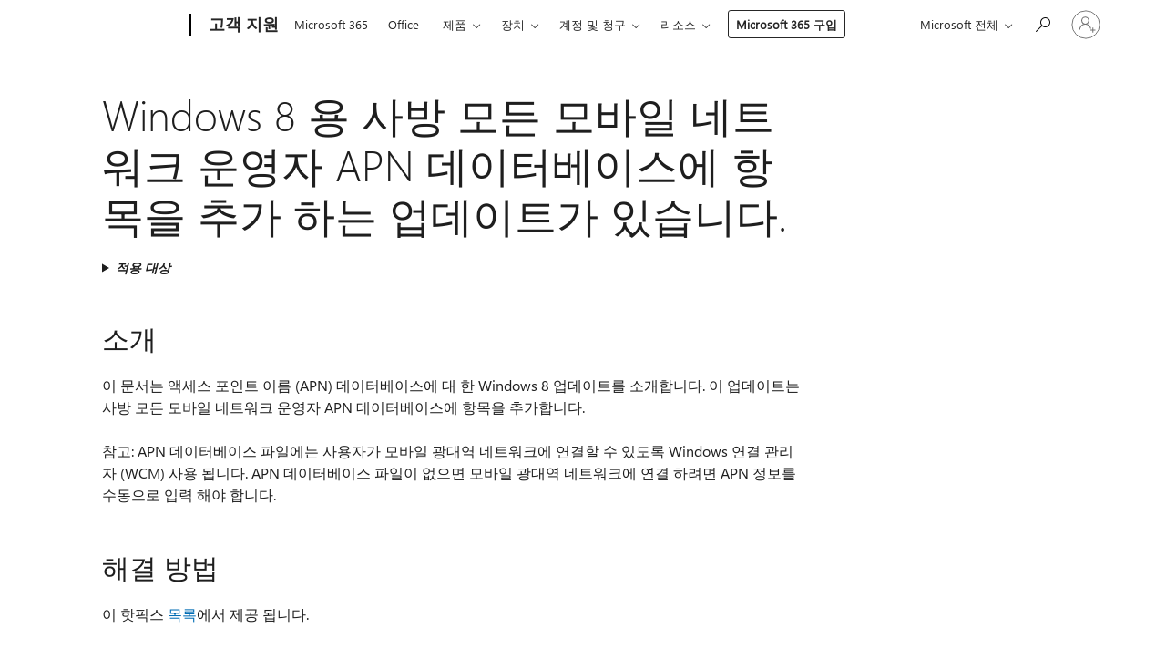

--- FILE ---
content_type: text/html; charset=utf-8
request_url: https://login.microsoftonline.com/common/oauth2/v2.0/authorize?client_id=ee272b19-4411-433f-8f28-5c13cb6fd407&redirect_uri=https%3A%2F%2Fsupport.microsoft.com%2Fsignin-oidc&response_type=code%20id_token&scope=openid%20profile%20offline_access&response_mode=form_post&nonce=639052231650111205.YjZhM2FiZGItZjVmOS00ODE3LTg3OWEtMTJjNDRkMTFlYTIyMTBiMDEyNDMtOTI2OC00MDYxLTllMDEtMjUzNTdjYWYxNzRk&prompt=none&nopa=2&state=CfDJ8MF9taR5d3RHoynoKQkxN0DWyxM0v_31UFmmxvYje4Y0CMbE2oGG6LovTHHGHLXCKjgddcr8F1DATcAD_EaKiyVbO4VMwnghZNv1xGG6N7PFpaQM0Di12AKuZexiLyzkOfXx-KpwHPK9HvL-Ve6Tr-UEo0aW40CeoODHE364f3LB-5Cdc7a9-Rep-6OmbbscROQO5jrcMhXDBzrwIBaG7KJB2yr1w5Avt_k7WBjsFtYBJ-xs0vIbTKqNH2zEyrNoHBxwkOr0dzQz8qMg03dbA5HO_C8wLcsXmizC_lMHbNE-EMSI-lWYQ1hdD3zjnOPrdPLXN72vGnUnng-nFagP7VKTm40qxPc0ihiPselwp8Sz&x-client-SKU=ID_NET8_0&x-client-ver=8.12.1.0&sso_reload=true
body_size: 9646
content:


<!-- Copyright (C) Microsoft Corporation. All rights reserved. -->
<!DOCTYPE html>
<html>
<head>
    <title>Redirecting</title>
    <meta http-equiv="Content-Type" content="text/html; charset=UTF-8">
    <meta http-equiv="X-UA-Compatible" content="IE=edge">
    <meta name="viewport" content="width=device-width, initial-scale=1.0, maximum-scale=2.0, user-scalable=yes">
    <meta http-equiv="Pragma" content="no-cache">
    <meta http-equiv="Expires" content="-1">
    <meta name="PageID" content="FetchSessions" />
    <meta name="SiteID" content="" />
    <meta name="ReqLC" content="1033" />
    <meta name="LocLC" content="en-US" />

    
<meta name="robots" content="none" />

<script type="text/javascript" nonce='r7jpil5hImVIbCjZ3igFrw'>//<![CDATA[
$Config={"urlGetCredentialType":"https://login.microsoftonline.com/common/GetCredentialType?mkt=en-US","urlGoToAADError":"https://login.live.com/oauth20_authorize.srf?client_id=ee272b19-4411-433f-8f28-5c13cb6fd407\u0026scope=openid+profile+offline_access\u0026redirect_uri=https%3a%2f%2fsupport.microsoft.com%2fsignin-oidc\u0026response_type=code+id_token\u0026state=[base64]\u0026response_mode=form_post\u0026nonce=639052231650111205.YjZhM2FiZGItZjVmOS00ODE3LTg3OWEtMTJjNDRkMTFlYTIyMTBiMDEyNDMtOTI2OC00MDYxLTllMDEtMjUzNTdjYWYxNzRk\u0026prompt=none\u0026x-client-SKU=ID_NET8_0\u0026x-client-Ver=8.12.1.0\u0026uaid=b7d6a7dec8174ec7bdb20e5a7f60cd02\u0026msproxy=1\u0026issuer=mso\u0026tenant=common\u0026ui_locales=en-US\u0026epctrc=9Mw0u2oDmEtMuLn36TtjU70H1HdP9rPHjAKV5MAOsQY%3d0%3a1%3aCANARY%3anOtwCHvYvzRONob%2fPPHdFO85HF4ZT11utwt1VM0OVBY%3d\u0026epct=[base64]\u0026jshs=0\u0026nopa=2","urlAppError":"https://support.microsoft.com/signin-oidc","oAppRedirectErrorPostParams":{"error":"interaction_required","error_description":"Session information is not sufficient for single-sign-on.","state":"[base64]"},"iMaxStackForKnockoutAsyncComponents":10000,"fShowButtons":true,"urlCdn":"https://aadcdn.msauth.net/shared/1.0/","urlDefaultFavicon":"https://aadcdn.msauth.net/shared/1.0/content/images/favicon_a_eupayfgghqiai7k9sol6lg2.ico","urlPost":"/common/login","iPawnIcon":0,"sPOST_Username":"","fEnableNumberMatching":true,"sFT":"[base64]","sFTName":"flowToken","sCtx":"[base64]","fEnableOneDSClientTelemetry":true,"dynamicTenantBranding":null,"staticTenantBranding":null,"oAppCobranding":{},"iBackgroundImage":4,"arrSessions":[],"urlMsaStaticMeControl":"https://login.live.com/Me.htm?v=3","fApplicationInsightsEnabled":false,"iApplicationInsightsEnabledPercentage":0,"urlSetDebugMode":"https://login.microsoftonline.com/common/debugmode","fEnableCssAnimation":true,"fDisableAnimationIfAnimationEndUnsupported":true,"fSsoFeasible":true,"fAllowGrayOutLightBox":true,"fProvideV2SsoImprovements":true,"fUseMsaSessionState":true,"fIsRemoteNGCSupported":true,"urlLogin":"https://login.microsoftonline.com/common/reprocess?ctx=[base64]","urlDssoStatus":"https://login.microsoftonline.com/common/instrumentation/dssostatus","iSessionPullType":3,"fUseSameSite":true,"iAllowedIdentities":2,"isGlobalTenant":true,"uiflavor":1001,"fShouldPlatformKeyBeSuppressed":true,"fLoadStringCustomizationPromises":true,"fUseAlternateTextForSwitchToCredPickerLink":true,"fOfflineAccountVisible":false,"fEnableUserStateFix":true,"fShowAccessPassPeek":true,"fUpdateSessionPollingLogic":true,"fEnableShowPickerCredObservable":true,"fFetchSessionsSkipDsso":true,"fIsCiamUserFlowUxNewLogicEnabled":true,"fUseNonMicrosoftDefaultBrandingForCiam":true,"sCompanyDisplayName":"Microsoft Services","fRemoveCustomCss":true,"fFixUICrashForApiRequestHandler":true,"fShowUpdatedKoreanPrivacyFooter":true,"fUsePostCssHotfix":true,"fFixUserFlowBranding":true,"fEnablePasskeyNullFix":true,"fEnableRefreshCookiesFix":true,"fEnableWebNativeBridgeInterstitialUx":true,"fEnableWindowParentingFix":true,"fEnableNativeBridgeErrors":true,"urlAcmaServerPath":"https://login.microsoftonline.com","sTenantId":"common","sMkt":"en-US","fIsDesktop":true,"fUpdateConfigInit":true,"fLogDisallowedCssProperties":true,"fDisallowExternalFonts":true,"scid":1013,"hpgact":1800,"hpgid":7,"apiCanary":"[base64]","canary":"9Mw0u2oDmEtMuLn36TtjU70H1HdP9rPHjAKV5MAOsQY=0:1:CANARY:nOtwCHvYvzRONob/PPHdFO85HF4ZT11utwt1VM0OVBY=","sCanaryTokenName":"canary","fSkipRenderingNewCanaryToken":false,"fEnableNewCsrfProtection":true,"correlationId":"b7d6a7de-c817-4ec7-bdb2-0e5a7f60cd02","sessionId":"62e0bbf6-292e-47ff-8e7a-5a282debb400","sRingId":"R5","locale":{"mkt":"en-US","lcid":1033},"slMaxRetry":2,"slReportFailure":true,"strings":{"desktopsso":{"authenticatingmessage":"Trying to sign you in"}},"enums":{"ClientMetricsModes":{"None":0,"SubmitOnPost":1,"SubmitOnRedirect":2,"InstrumentPlt":4}},"urls":{"instr":{"pageload":"https://login.microsoftonline.com/common/instrumentation/reportpageload","dssostatus":"https://login.microsoftonline.com/common/instrumentation/dssostatus"}},"browser":{"ltr":1,"Chrome":1,"_Mac":1,"_M131":1,"_D0":1,"Full":1,"RE_WebKit":1,"b":{"name":"Chrome","major":131,"minor":0},"os":{"name":"OSX","version":"10.15.7"},"V":"131.0"},"watson":{"url":"/common/handlers/watson","bundle":"https://aadcdn.msauth.net/ests/2.1/content/cdnbundles/watson.min_q5ptmu8aniymd4ftuqdkda2.js","sbundle":"https://aadcdn.msauth.net/ests/2.1/content/cdnbundles/watsonsupportwithjquery.3.5.min_dc940oomzau4rsu8qesnvg2.js","fbundle":"https://aadcdn.msauth.net/ests/2.1/content/cdnbundles/frameworksupport.min_oadrnc13magb009k4d20lg2.js","resetErrorPeriod":5,"maxCorsErrors":-1,"maxInjectErrors":5,"maxErrors":10,"maxTotalErrors":3,"expSrcs":["https://login.microsoftonline.com","https://aadcdn.msauth.net/","https://aadcdn.msftauth.net/",".login.microsoftonline.com"],"envErrorRedirect":true,"envErrorUrl":"/common/handlers/enverror"},"loader":{"cdnRoots":["https://aadcdn.msauth.net/","https://aadcdn.msftauth.net/"],"logByThrowing":true},"serverDetails":{"slc":"ProdSlices","dc":"WUS3","ri":"PH2XXXX","ver":{"v":[2,1,23228,8]},"rt":"2026-01-28T18:52:46","et":24},"clientEvents":{"enabled":true,"telemetryEnabled":true,"useOneDSEventApi":true,"flush":60000,"autoPost":true,"autoPostDelay":1000,"minEvents":1,"maxEvents":1,"pltDelay":500,"appInsightsConfig":{"instrumentationKey":"69adc3c768bd4dc08c19416121249fcc-66f1668a-797b-4249-95e3-6c6651768c28-7293","webAnalyticsConfiguration":{"autoCapture":{"jsError":true}}},"defaultEventName":"IDUX_ESTSClientTelemetryEvent_WebWatson","serviceID":3,"endpointUrl":""},"fApplyAsciiRegexOnInput":true,"country":"US","fBreakBrandingSigninString":true,"bsso":{"states":{"START":"start","INPROGRESS":"in-progress","END":"end","END_SSO":"end-sso","END_USERS":"end-users"},"nonce":"AwABEgEAAAADAOz_BQD0_wpcqbso0bpe5XpVN6Bv99qTcVyl7xCfqbkBaq9PIYclQ2MH-rzGg1MCX87KvHtQdgXKksYoMpGgoJzh6G8E0VIgAA","overallTimeoutMs":4000,"telemetry":{"type":"ChromeSsoTelemetry","nonce":"AwABDwEAAAADAOz_BQD0_4nDBbXAZFp1wmAXTlEnhaWEKq6FgwD_Nj1ZnPzjBQ9iZ7dcI2pvrFx4LA7UrVUcTseERToP4kvmRBGkKxHY27A90OukNx1D0koMrrsbUSKxIAA","reportStates":[]},"redirectEndStates":["end"],"cookieNames":{"aadSso":"AADSSO","winSso":"ESTSSSO","ssoTiles":"ESTSSSOTILES","ssoPulled":"SSOCOOKIEPULLED","userList":"ESTSUSERLIST"},"type":"chrome","reason":"Pull suppressed because it was already attempted and the current URL was reloaded."},"urlNoCookies":"https://login.microsoftonline.com/cookiesdisabled","fTrimChromeBssoUrl":true,"inlineMode":5,"fShowCopyDebugDetailsLink":true,"fTenantBrandingCdnAddEventHandlers":true,"fAddTryCatchForIFrameRedirects":true};
//]]></script> 
<script type="text/javascript" nonce='r7jpil5hImVIbCjZ3igFrw'>//<![CDATA[
!function(){var e=window,r=e.$Debug=e.$Debug||{},t=e.$Config||{};if(!r.appendLog){var n=[],o=0;r.appendLog=function(e){var r=t.maxDebugLog||25,i=(new Date).toUTCString()+":"+e;n.push(o+":"+i),n.length>r&&n.shift(),o++},r.getLogs=function(){return n}}}(),function(){function e(e,r){function t(i){var a=e[i];if(i<n-1){return void(o.r[a]?t(i+1):o.when(a,function(){t(i+1)}))}r(a)}var n=e.length;t(0)}function r(e,r,i){function a(){var e=!!s.method,o=e?s.method:i[0],a=s.extraArgs||[],u=n.$WebWatson;try{
var c=t(i,!e);if(a&&a.length>0){for(var d=a.length,l=0;l<d;l++){c.push(a[l])}}o.apply(r,c)}catch(e){return void(u&&u.submitFromException&&u.submitFromException(e))}}var s=o.r&&o.r[e];return r=r||this,s&&(s.skipTimeout?a():n.setTimeout(a,0)),s}function t(e,r){return Array.prototype.slice.call(e,r?1:0)}var n=window;n.$Do||(n.$Do={"q":[],"r":[],"removeItems":[],"lock":0,"o":[]});var o=n.$Do;o.when=function(t,n){function i(e){r(e,a,s)||o.q.push({"id":e,"c":a,"a":s})}var a=0,s=[],u=1;"function"==typeof n||(a=n,
u=2);for(var c=u;c<arguments.length;c++){s.push(arguments[c])}t instanceof Array?e(t,i):i(t)},o.register=function(e,t,n){if(!o.r[e]){o.o.push(e);var i={};if(t&&(i.method=t),n&&(i.skipTimeout=n),arguments&&arguments.length>3){i.extraArgs=[];for(var a=3;a<arguments.length;a++){i.extraArgs.push(arguments[a])}}o.r[e]=i,o.lock++;try{for(var s=0;s<o.q.length;s++){var u=o.q[s];u.id==e&&r(e,u.c,u.a)&&o.removeItems.push(u)}}catch(e){throw e}finally{if(0===--o.lock){for(var c=0;c<o.removeItems.length;c++){
for(var d=o.removeItems[c],l=0;l<o.q.length;l++){if(o.q[l]===d){o.q.splice(l,1);break}}}o.removeItems=[]}}}},o.unregister=function(e){o.r[e]&&delete o.r[e]}}(),function(e,r){function t(){if(!a){if(!r.body){return void setTimeout(t)}a=!0,e.$Do.register("doc.ready",0,!0)}}function n(){if(!s){if(!r.body){return void setTimeout(n)}t(),s=!0,e.$Do.register("doc.load",0,!0),i()}}function o(e){(r.addEventListener||"load"===e.type||"complete"===r.readyState)&&t()}function i(){
r.addEventListener?(r.removeEventListener("DOMContentLoaded",o,!1),e.removeEventListener("load",n,!1)):r.attachEvent&&(r.detachEvent("onreadystatechange",o),e.detachEvent("onload",n))}var a=!1,s=!1;if("complete"===r.readyState){return void setTimeout(n)}!function(){r.addEventListener?(r.addEventListener("DOMContentLoaded",o,!1),e.addEventListener("load",n,!1)):r.attachEvent&&(r.attachEvent("onreadystatechange",o),e.attachEvent("onload",n))}()}(window,document),function(){function e(){
return f.$Config||f.ServerData||{}}function r(e,r){var t=f.$Debug;t&&t.appendLog&&(r&&(e+=" '"+(r.src||r.href||"")+"'",e+=", id:"+(r.id||""),e+=", async:"+(r.async||""),e+=", defer:"+(r.defer||"")),t.appendLog(e))}function t(){var e=f.$B;if(void 0===d){if(e){d=e.IE}else{var r=f.navigator.userAgent;d=-1!==r.indexOf("MSIE ")||-1!==r.indexOf("Trident/")}}return d}function n(){var e=f.$B;if(void 0===l){if(e){l=e.RE_Edge}else{var r=f.navigator.userAgent;l=-1!==r.indexOf("Edge")}}return l}function o(e){
var r=e.indexOf("?"),t=r>-1?r:e.length,n=e.lastIndexOf(".",t);return e.substring(n,n+v.length).toLowerCase()===v}function i(){var r=e();return(r.loader||{}).slReportFailure||r.slReportFailure||!1}function a(){return(e().loader||{}).redirectToErrorPageOnLoadFailure||!1}function s(){return(e().loader||{}).logByThrowing||!1}function u(e){if(!t()&&!n()){return!1}var r=e.src||e.href||"";if(!r){return!0}if(o(r)){var i,a,s;try{i=e.sheet,a=i&&i.cssRules,s=!1}catch(e){s=!0}if(i&&!a&&s){return!0}
if(i&&a&&0===a.length){return!0}}return!1}function c(){function t(e){g.getElementsByTagName("head")[0].appendChild(e)}function n(e,r,t,n){var u=null;return u=o(e)?i(e):"script"===n.toLowerCase()?a(e):s(e,n),r&&(u.id=r),"function"==typeof u.setAttribute&&(u.setAttribute("crossorigin","anonymous"),t&&"string"==typeof t&&u.setAttribute("integrity",t)),u}function i(e){var r=g.createElement("link");return r.rel="stylesheet",r.type="text/css",r.href=e,r}function a(e){
var r=g.createElement("script"),t=g.querySelector("script[nonce]");if(r.type="text/javascript",r.src=e,r.defer=!1,r.async=!1,t){var n=t.nonce||t.getAttribute("nonce");r.setAttribute("nonce",n)}return r}function s(e,r){var t=g.createElement(r);return t.src=e,t}function d(e,r){if(e&&e.length>0&&r){for(var t=0;t<e.length;t++){if(-1!==r.indexOf(e[t])){return!0}}}return!1}function l(r){if(e().fTenantBrandingCdnAddEventHandlers){var t=d(E,r)?E:b;if(!(t&&t.length>1)){return r}for(var n=0;n<t.length;n++){
if(-1!==r.indexOf(t[n])){var o=t[n+1<t.length?n+1:0],i=r.substring(t[n].length);return"https://"!==t[n].substring(0,"https://".length)&&(o="https://"+o,i=i.substring("https://".length)),o+i}}return r}if(!(b&&b.length>1)){return r}for(var a=0;a<b.length;a++){if(0===r.indexOf(b[a])){return b[a+1<b.length?a+1:0]+r.substring(b[a].length)}}return r}function f(e,t,n,o){if(r("[$Loader]: "+(L.failMessage||"Failed"),o),w[e].retry<y){return w[e].retry++,h(e,t,n),void c._ReportFailure(w[e].retry,w[e].srcPath)}n&&n()}
function v(e,t,n,o){if(u(o)){return f(e,t,n,o)}r("[$Loader]: "+(L.successMessage||"Loaded"),o),h(e+1,t,n);var i=w[e].onSuccess;"function"==typeof i&&i(w[e].srcPath)}function h(e,o,i){if(e<w.length){var a=w[e];if(!a||!a.srcPath){return void h(e+1,o,i)}a.retry>0&&(a.srcPath=l(a.srcPath),a.origId||(a.origId=a.id),a.id=a.origId+"_Retry_"+a.retry);var s=n(a.srcPath,a.id,a.integrity,a.tagName);s.onload=function(){v(e,o,i,s)},s.onerror=function(){f(e,o,i,s)},s.onreadystatechange=function(){
"loaded"===s.readyState?setTimeout(function(){v(e,o,i,s)},500):"complete"===s.readyState&&v(e,o,i,s)},t(s),r("[$Loader]: Loading '"+(a.srcPath||"")+"', id:"+(a.id||""))}else{o&&o()}}var p=e(),y=p.slMaxRetry||2,m=p.loader||{},b=m.cdnRoots||[],E=m.tenantBrandingCdnRoots||[],L=this,w=[];L.retryOnError=!0,L.successMessage="Loaded",L.failMessage="Error",L.Add=function(e,r,t,n,o,i){e&&w.push({"srcPath":e,"id":r,"retry":n||0,"integrity":t,"tagName":o||"script","onSuccess":i})},L.AddForReload=function(e,r){
var t=e.src||e.href||"";L.Add(t,"AddForReload",e.integrity,1,e.tagName,r)},L.AddIf=function(e,r,t){e&&L.Add(r,t)},L.Load=function(e,r){h(0,e,r)}}var d,l,f=window,g=f.document,v=".css";c.On=function(e,r,t){if(!e){throw"The target element must be provided and cannot be null."}r?c.OnError(e,t):c.OnSuccess(e,t)},c.OnSuccess=function(e,t){if(!e){throw"The target element must be provided and cannot be null."}if(u(e)){return c.OnError(e,t)}var n=e.src||e.href||"",o=i(),s=a();r("[$Loader]: Loaded",e);var d=new c
;d.failMessage="Reload Failed",d.successMessage="Reload Success",d.Load(null,function(){if(o){throw"Unexpected state. ResourceLoader.Load() failed despite initial load success. ['"+n+"']"}s&&(document.location.href="/error.aspx?err=504")})},c.OnError=function(e,t){var n=e.src||e.href||"",o=i(),s=a();if(!e){throw"The target element must be provided and cannot be null."}r("[$Loader]: Failed",e);var u=new c;u.failMessage="Reload Failed",u.successMessage="Reload Success",u.AddForReload(e,t),
u.Load(null,function(){if(o){throw"Failed to load external resource ['"+n+"']"}s&&(document.location.href="/error.aspx?err=504")}),c._ReportFailure(0,n)},c._ReportFailure=function(e,r){if(s()&&!t()){throw"[Retry "+e+"] Failed to load external resource ['"+r+"'], reloading from fallback CDN endpoint"}},f.$Loader=c}(),function(){function e(){if(!E){var e=new h.$Loader;e.AddIf(!h.jQuery,y.sbundle,"WebWatson_DemandSupport"),y.sbundle=null,delete y.sbundle,e.AddIf(!h.$Api,y.fbundle,"WebWatson_DemandFramework"),
y.fbundle=null,delete y.fbundle,e.Add(y.bundle,"WebWatson_DemandLoaded"),e.Load(r,t),E=!0}}function r(){if(h.$WebWatson){if(h.$WebWatson.isProxy){return void t()}m.when("$WebWatson.full",function(){for(;b.length>0;){var e=b.shift();e&&h.$WebWatson[e.cmdName].apply(h.$WebWatson,e.args)}})}}function t(){if(!h.$WebWatson||h.$WebWatson.isProxy){if(!L&&JSON){try{var e=new XMLHttpRequest;e.open("POST",y.url),e.setRequestHeader("Accept","application/json"),
e.setRequestHeader("Content-Type","application/json; charset=UTF-8"),e.setRequestHeader("canary",p.apiCanary),e.setRequestHeader("client-request-id",p.correlationId),e.setRequestHeader("hpgid",p.hpgid||0),e.setRequestHeader("hpgact",p.hpgact||0);for(var r=-1,t=0;t<b.length;t++){if("submit"===b[t].cmdName){r=t;break}}var o=b[r]?b[r].args||[]:[],i={"sr":y.sr,"ec":"Failed to load external resource [Core Watson files]","wec":55,"idx":1,"pn":p.pgid||"","sc":p.scid||0,"hpg":p.hpgid||0,
"msg":"Failed to load external resource [Core Watson files]","url":o[1]||"","ln":0,"ad":0,"an":!1,"cs":"","sd":p.serverDetails,"ls":null,"diag":v(y)};e.send(JSON.stringify(i))}catch(e){}L=!0}y.loadErrorUrl&&window.location.assign(y.loadErrorUrl)}n()}function n(){b=[],h.$WebWatson=null}function o(r){return function(){var t=arguments;b.push({"cmdName":r,"args":t}),e()}}function i(){var e=["foundException","resetException","submit"],r=this;r.isProxy=!0;for(var t=e.length,n=0;n<t;n++){var i=e[n];i&&(r[i]=o(i))}
}function a(e,r,t,n,o,i,a){var s=h.event;return i||(i=l(o||s,a?a+2:2)),h.$Debug&&h.$Debug.appendLog&&h.$Debug.appendLog("[WebWatson]:"+(e||"")+" in "+(r||"")+" @ "+(t||"??")),$.submit(e,r,t,n,o||s,i,a)}function s(e,r){return{"signature":e,"args":r,"toString":function(){return this.signature}}}function u(e){for(var r=[],t=e.split("\n"),n=0;n<t.length;n++){r.push(s(t[n],[]))}return r}function c(e){for(var r=[],t=e.split("\n"),n=0;n<t.length;n++){var o=s(t[n],[]);t[n+1]&&(o.signature+="@"+t[n+1],n++),r.push(o)
}return r}function d(e){if(!e){return null}try{if(e.stack){return u(e.stack)}if(e.error){if(e.error.stack){return u(e.error.stack)}}else if(window.opera&&e.message){return c(e.message)}}catch(e){}return null}function l(e,r){var t=[];try{for(var n=arguments.callee;r>0;){n=n?n.caller:n,r--}for(var o=0;n&&o<w;){var i="InvalidMethod()";try{i=n.toString()}catch(e){}var a=[],u=n.args||n.arguments;if(u){for(var c=0;c<u.length;c++){a[c]=u[c]}}t.push(s(i,a)),n=n.caller,o++}}catch(e){t.push(s(e.toString(),[]))}
var l=d(e);return l&&(t.push(s("--- Error Event Stack -----------------",[])),t=t.concat(l)),t}function f(e){if(e){try{var r=/function (.{1,})\(/,t=r.exec(e.constructor.toString());return t&&t.length>1?t[1]:""}catch(e){}}return""}function g(e){if(e){try{if("string"!=typeof e&&JSON&&JSON.stringify){var r=f(e),t=JSON.stringify(e);return t&&"{}"!==t||(e.error&&(e=e.error,r=f(e)),(t=JSON.stringify(e))&&"{}"!==t||(t=e.toString())),r+":"+t}}catch(e){}}return""+(e||"")}function v(e){var r=[];try{
if(jQuery?(r.push("jQuery v:"+jQuery().jquery),jQuery.easing?r.push("jQuery.easing:"+JSON.stringify(jQuery.easing)):r.push("jQuery.easing is not defined")):r.push("jQuery is not defined"),e&&e.expectedVersion&&r.push("Expected jQuery v:"+e.expectedVersion),m){var t,n="";for(t=0;t<m.o.length;t++){n+=m.o[t]+";"}for(r.push("$Do.o["+n+"]"),n="",t=0;t<m.q.length;t++){n+=m.q[t].id+";"}r.push("$Do.q["+n+"]")}if(h.$Debug&&h.$Debug.getLogs){var o=h.$Debug.getLogs();o&&o.length>0&&(r=r.concat(o))}if(b){
for(var i=0;i<b.length;i++){var a=b[i];if(a&&"submit"===a.cmdName){try{if(JSON&&JSON.stringify){var s=JSON.stringify(a);s&&r.push(s)}}catch(e){r.push(g(e))}}}}}catch(e){r.push(g(e))}return r}var h=window,p=h.$Config||{},y=p.watson,m=h.$Do;if(!h.$WebWatson&&y){var b=[],E=!1,L=!1,w=10,$=h.$WebWatson=new i;$.CB={},$._orgErrorHandler=h.onerror,h.onerror=a,$.errorHooked=!0,m.when("jQuery.version",function(e){y.expectedVersion=e}),m.register("$WebWatson")}}(),function(){function e(e,r){
for(var t=r.split("."),n=t.length,o=0;o<n&&null!==e&&void 0!==e;){e=e[t[o++]]}return e}function r(r){var t=null;return null===u&&(u=e(i,"Constants")),null!==u&&r&&(t=e(u,r)),null===t||void 0===t?"":t.toString()}function t(t){var n=null;return null===a&&(a=e(i,"$Config.strings")),null!==a&&t&&(n=e(a,t.toLowerCase())),null!==n&&void 0!==n||(n=r(t)),null===n||void 0===n?"":n.toString()}function n(e,r){var n=null;return e&&r&&r[e]&&(n=t("errors."+r[e])),n||(n=t("errors."+e)),n||(n=t("errors."+c)),n||(n=t(c)),n}
function o(t){var n=null;return null===s&&(s=e(i,"$Config.urls")),null!==s&&t&&(n=e(s,t.toLowerCase())),null!==n&&void 0!==n||(n=r(t)),null===n||void 0===n?"":n.toString()}var i=window,a=null,s=null,u=null,c="GENERIC_ERROR";i.GetString=t,i.GetErrorString=n,i.GetUrl=o}(),function(){var e=window,r=e.$Config||{};e.$B=r.browser||{}}(),function(){function e(e,r,t){e&&e.addEventListener?e.addEventListener(r,t):e&&e.attachEvent&&e.attachEvent("on"+r,t)}function r(r,t){e(document.getElementById(r),"click",t)}
function t(r,t){var n=document.getElementsByName(r);n&&n.length>0&&e(n[0],"click",t)}var n=window;n.AddListener=e,n.ClickEventListenerById=r,n.ClickEventListenerByName=t}();
//]]></script> 
<script type="text/javascript" nonce='r7jpil5hImVIbCjZ3igFrw'>//<![CDATA[
!function(t,e){!function(){var n=e.getElementsByTagName("head")[0];n&&n.addEventListener&&(n.addEventListener("error",function(e){null!==e.target&&"cdn"===e.target.getAttribute("data-loader")&&t.$Loader.OnError(e.target)},!0),n.addEventListener("load",function(e){null!==e.target&&"cdn"===e.target.getAttribute("data-loader")&&t.$Loader.OnSuccess(e.target)},!0))}()}(window,document);
//]]></script>
    <script type="text/javascript" nonce='r7jpil5hImVIbCjZ3igFrw'>
        ServerData = $Config;
    </script>

    <script data-loader="cdn" crossorigin="anonymous" src="https://aadcdn.msauth.net/shared/1.0/content/js/FetchSessions_Core_Zrgqf3NDZY6QoRSGjvZAAQ2.js" integrity='sha384-ZiCm7FNkvHCzGABuQsNqI+NbQpuukT8O8DH+5NRo+GBSrdhUPzoMJLcFvVj8ky+R' nonce='r7jpil5hImVIbCjZ3igFrw'></script>

</head>
<body data-bind="defineGlobals: ServerData" style="display: none">
</body>
</html>